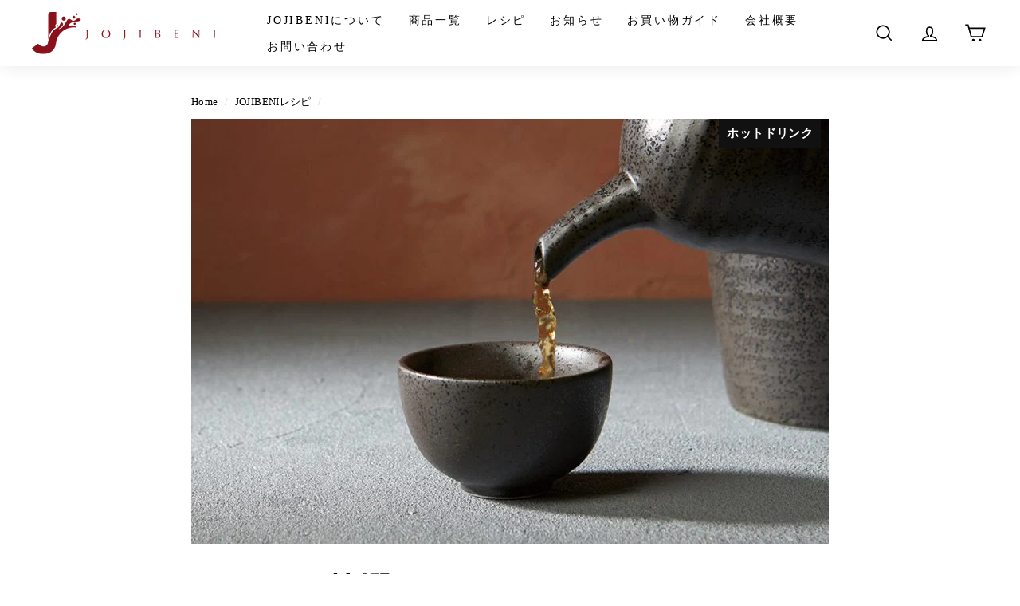

--- FILE ---
content_type: text/css
request_url: https://jojibeni.com/cdn/shop/t/6/assets/original_style.css?v=125864098168258121771688080210
body_size: 2269
content:
@charset "UTF-8";.pc_only{display:block}.sp_only{display:none}.page-width{max-width:1420px}.page-width-2{max-width:800px;margin:0 auto}.page-width-3{max-width:1000px;margin:0 auto 40px}.text-center{text-align:center}main{margin-bottom:240px}.btn_container{clear:both;text-align:center;padding-top:40px}.btn_container .btn a{color:#fff}.table1,.table3{margin-bottom:80px}.table1 th,.table3 th{background-color:#f6f6f6}.spr-badge .spr-badge-starrating .spr-icon,.spr-badge .spr-summary-starrating .spr-icon,.spr-summary .spr-badge-starrating .spr-icon,.spr-summary .spr-summary-starrating .spr-icon{color:red}body.template-index .index-section--hero{margin-bottom:40px}body.template-index .index-section{margin-bottom:120px}body.template-index .org_title{margin-bottom:60px}body.template-index .org_index-section--hero,body.template-index .news-section{margin-bottom:120px}.index-section--hero .page-width-large{max-width:1420px;margin:0 auto 40px}.index-section--hero .page-width-narrow{max-width:800px;margin:0 auto 40px}.index-section--hero .page-width-middle{max-width:1000px;margin:0 auto 40px}.news-section{background-color:#f7f7f7;padding:80px 0}.news-section .blog-layout__main .grid-article{text-align:left;margin-bottom:0;border-bottom:1px dashed #333;padding:10px 0}.news-section .blog-layout__main .grid-article .article__sub-meta-date{font-size:17px;font-weight:700}.news-section .blog-layout__main .grid-article .grid-article__meta a{font-size:20px}.grid-product__title+.spr-badge{display:none}.org_section-header__title{font-size:40px}.org_section-header__title.position_center{text-align:center}.org_section-header__title.position_right{text-align:right}.org_section-header__title.position_left{text-align:left}.org_category_list{margin-bottom:60px}.org_category_list .grid__item .image-wrap{position:relative;z-index:1}.org_category_list .grid__item .image-wrap:after{position:absolute;bottom:0;left:0;content:"";width:100%;height:50%;z-index:2;background:-webkit-gradient(linear,left top,left bottom,from(rgba(0,0,0,0)),to(black));background:linear-gradient(#0000,#000)}.org_category_list .grid__item .image-wrap img{position:relative;z-index:2}.org_category_list .grid__item .image-wrap .desc{position:absolute;z-index:3;bottom:0;left:0;width:100%;height:auto;color:#fff;padding:15px 15px 10px;line-height:1.5}.org_category_list .grid__item .image-wrap .desc .h3{font-size:22px;font-weight:700;text-shadow:0px 0px 2px #000}.org_category_list .grid__item .image-wrap .desc .text{margin-bottom:0;font-size:90%}.video-wrapper{margin-bottom:20px}body.template-collection .collection_image{position:relative;margin-bottom:40px}body.template-collection .collection_image .collection_title{position:absolute;bottom:20px;right:20px;z-index:2;font-size:40px;font-weight:700;color:#fff;margin-bottom:0;text-shadow:0 0 3px #000;letter-spacing:.1em}body.template-product .product__policies{display:none}body.template-product .product__price span:nth-child(1):after{content:" (\7a0e\8fbc\307f)";font-size:60%}body.template-product .present{text-align:center;padding-top:40px}body.template-product .present img{width:80%}body.template-product .alert_delivery{font-size:90%;background-color:#ffb6c1;padding:20px}body.template-blog .articles-news .articles .article{margin-bottom:40px;border-bottom:1px dashed}body.template-blog .articles-news .articles .article .post-date{font-size:14px}body.template-blog .articles-news .articles .article .post-title{font-size:18px;padding-bottom:5px}.recipe-text{margin-bottom:40px}.page_blog_recipe_taglinks ul{list-style-type:none;display:-webkit-box;display:-ms-flexbox;display:flex;-ms-flex-wrap:wrap;flex-wrap:wrap;width:100%;margin:0 0 40px -10px}.page_blog_recipe_taglinks ul li{width:calc((100% - 20px)/4);margin-left:5px;margin-bottom:5px;display:block;text-align:center;font-weight:700;line-height:3;background-color:#f6f6f6}.page_blog_recipe_taglinks ul li.active{background-color:var(--colorBtnPrimary);color:#fff}.page_blog_recipe_taglinks ul li a{display:block}.page_blog_recipe_posts{display:-webkit-box;display:-ms-flexbox;display:flex;-webkit-box-pack:start;-ms-flex-pack:start;justify-content:flex-start;-ms-flex-wrap:wrap;flex-wrap:wrap;margin-left:-20px}.page_blog_recipe_posts .post{position:relative;width:calc((100% - 40px)/2);margin-left:20px;margin-bottom:20px;padding:0}.page_blog_recipe_posts .post a{display:block}.page_blog_recipe_posts .post .grid-article__image{position:relative;z-index:1}.page_blog_recipe_posts .post .grid-article__image .grid-article__tags{display:-webkit-box;display:-ms-flexbox;display:flex;bottom:auto;top:0;right:auto;text-align:left;height:auto;margin:0;background-color:transparent}.page_blog_recipe_posts .post .grid-article__image .grid-article__tags .article-tag{display:inline;-webkit-transform:none;transform:none;border:none;background-color:#111;color:#fff;margin:0 5px 0 0}.page_blog_recipe_posts .post .grid-article__meta{position:absolute;z-index:2;bottom:0;left:0;width:100%;background:-webkit-gradient(linear,left top,left bottom,from(rgba(0,0,0,0)),to(black));background:linear-gradient(#0000,#000);padding:20px 10px 10px;color:#fff;font-weight:700;font-size:130%}.page_blog_recipe_posts .post .grid-article__meta a{color:#fff}.image_recipe{position:relative;margin-bottom:20px}.image_recipe .tags{list-style:none;position:absolute;top:0;right:0;margin:0;display:-webkit-box;display:-ms-flexbox;display:flex;-webkit-box-pack:start;-ms-flex-pack:start;justify-content:flex-start}.image_recipe .tags li{background-color:#111;color:#fff;line-height:2.5;padding:0 10px;margin-right:10px;font-weight:700}.content_recipe .recipe_section_title{border-left:10px solid lightgrey;font-size:20px;padding-left:15px}.content_recipe .recipe_section_title+.article__sub-meta{display:none}.content_recipe .desc_recipe{margin-bottom:40px}.content_recipe .table_recipe>div{margin-bottom:60px}.content_recipe .table_recipe .recipe1 th{background-color:#f6f6f6;font-weight:700}.content_recipe .table_recipe .recipe2{list-style-type:none;counter-reset:item;margin:0}.content_recipe .table_recipe .recipe2 li{position:relative;padding-left:30px;margin-bottom:15px}.content_recipe .table_recipe .recipe2 li:before{position:absolute;text-outline:0 0 #000;left:0;top:2px;background-color:#666;counter-increment:item;content:counter(item);border-radius:50%;height:20px;width:20px;color:#fff;display:-webkit-box;display:-ms-flexbox;display:flex;-webkit-box-align:center;-ms-flex-align:center;align-items:center;-webkit-box-pack:center;-ms-flex-pack:center;justify-content:center}.org_section_about_story .featured-row__subtext p{word-break:break-all}.org_section_item_lineup .items{display:-webkit-box;display:-ms-flexbox;display:flex;margin-right:-10px;width:100%;-ms-flex-wrap:nowrap;flex-wrap:nowrap}.org_section_item_lineup .items .item{border:1px solid #C4C4C4;padding:20px;margin-left:10px}.org_section_item_lineup .items .item .img{margin-bottom:10px}.org_section_item_lineup .items .item .desc h3{font-size:18px}.page_guide_content ul.navi{margin-bottom:40px;list-style:none;display:-webkit-box;display:-ms-flexbox;display:flex;-webkit-box-pack:start;-ms-flex-pack:start;justify-content:flex-start;-ms-flex-wrap:wrap;flex-wrap:wrap;margin-left:-10px}.page_guide_content ul.navi li{width:calc((100% - 30px) / 3);margin-bottom:10px;margin-left:10px}.page_guide_content ul.navi li a{display:block;background-color:var(--colorToolbar);text-decoration:none!important;color:#fff;text-align:center;line-height:3}.page_guide_content .blk{margin-top:-80px;padding-top:80px}.page_guide_content .blk h2{font-size:150%;background-color:#f0f0f0;line-height:3;padding:0 20px}.page_guide_content .blk .box{margin-bottom:80px}.page_guide_content .blk .box .img{margin-bottom:10px}.page_guide_content .blk .box .desc h3{font-size:120%;margin-bottom:10px;margin-top:40px}.page_guide_content .blk.blk_1 .img{text-align:center}.page_guide_content .blk.blk_1 .img img{width:90%}.page_guide_content .blk.blk_5 img{margin-top:20px}.page_company_content .googlemap iframe{height:450px}.page_privacy_content h2{border-bottom:1px dotted #bfbfbf;font-size:24px;padding-bottom:10px}.page_privacy_content ol ol{list-style:decimal}body.template-page .index-section:not(.index-section--sub-product):first-child{margin-bottom:40px}footer.site-footer{background-repeat:no-repeat;background-size:cover;background-position:right center}footer .footer__section{border-top:none;padding:60px 0 20px}footer .footer__blocks{-ms-flex-wrap:nowrap;flex-wrap:nowrap}footer .footer__blocks .footer__block{padding:0 40px;max-width:none;-webkit-box-flex:1;-ms-flex:1;flex:1}footer .footer__blocks .footer__block.block2{-ms-flex-preferred-size:22%;flex-basis:22%;-webkit-box-ordinal-group:3;-ms-flex-order:2;order:2}footer .footer__blocks .footer__block.info{-ms-flex-preferred-size:34%;flex-basis:34%;-webkit-box-ordinal-group:2;-ms-flex-order:1;order:1}footer .footer__blocks .footer__block .logo{width:260px;margin-bottom:40px}footer .footer__blocks .footer__block .sns{display:-webkit-box;display:-ms-flexbox;display:flex;-webkit-box-pack:justify;-ms-flex-pack:justify;justify-content:space-between;margin-bottom:40px;width:260px}footer .footer__blocks .footer__block .sns p{width:50px}footer .footer__blocks .footer__block .sns p img{max-width:100%}.no_alchole{display:-webkit-box;display:-ms-flexbox;display:flex;-webkit-box-pack:center;-ms-flex-pack:center;justify-content:center;padding:20px}.no_alchole div.image{width:50px}.no_alchole div.image img{width:50px;max-width:none}.no_alchole div.text{padding-left:40px}.no_alchole div.text p{font-size:15px}.no_alchole div.text p.ttl{font-size:15px;font-weight:700;margin-bottom:0}#HeaderWrapper .header-item--navigation{padding-left:20px}#HeaderWrapper .site-nav a.site-nav__link{padding:5px 15px}#HeaderWrapper .site-nav .site-nav__dropdown a{font-weight:400}.anime{opacity:0;-webkit-transform:translateY(10px);transform:translateY(10px);-webkit-transition:none;transition:none}.anime.loaded{opacity:1;-webkit-transform:translateY(0);transform:translateY(0);-webkit-transition:opacity .4s ease,-webkit-transform .6s cubic-bezier(.26,.54,.32,1);transition:opacity .4s ease,-webkit-transform .6s cubic-bezier(.26,.54,.32,1);transition:opacity .4s ease,transform .6s cubic-bezier(.26,.54,.32,1);transition:opacity .4s ease,transform .6s cubic-bezier(.26,.54,.32,1),-webkit-transform .6s cubic-bezier(.26,.54,.32,1)}.huckleberry-subscription-list-title{margin-top:60px;font-family:var(--typeHeaderPrimary)}@media screen and (max-width: 768px){.pc_only{display:none}.sp_only{display:block}.section-header{margin-bottom:20px;padding-top:20px}.section-header .section-header__title{font-size:24px;line-height:1.3}.section-header .article__sub-meta{margin-top:10px}main{margin-bottom:80px}.btn_container{padding-top:20px}.org_category_list{margin-bottom:22px}.org_section-header__title{font-size:24px}.page-width-2{padding:0 var(--pageWidthPadding)}.page-width-3{padding:0 var(--pageWidthPadding);margin:0 auto 20px}.table1{background:none;margin-bottom:40px}.table1 tr{display:block}.table1 th,.table1 td{display:block;width:100%}.table3{margin-bottom:40px}.table3 tr{display:block}.table3 tr:nth-child(1){display:none}.table3 th,.table3 td{display:block;width:100%}.table3 td:nth-child(1){background-color:var(--colorBorder)}.org_category_list{margin-bottom:40px}.org_category_list .grid__item .image-wrap .desc .h3{font-size:17px}.org_category_list .grid__item.columns-sp{width:50%}.org_category_list .grid__item.columns-sp .image-wrap .desc{padding:10px 10px 5px}.org_category_list .grid__item.columns-sp .image-wrap .desc .h3{font-size:14px;margin-bottom:0;text-align:center}body.template-index .index-section--hero{margin-bottom:20px}body.template-index .index-section{margin-bottom:60px}body.template-index .org_title{margin-bottom:40px}body.template-index .org_index-section--hero,body.template-index .news-section{margin-bottom:60px}.index-section--hero .page-width-narrow{margin-bottom:20px;padding:0 var(--pageWidthPadding)}.news-section{padding:40px 0}.news-section .blog-layout__main .grid-article .article__sub-meta-date{font-size:14px}.news-section .blog-layout__main .grid-article .grid-article__meta a{font-size:16px}body.template-collection .rte--collection-desc{text-align:center}body.template-collection .collection_image{margin-bottom:20px}body.template-collection .collection_image .collection_title{bottom:10px;right:10px;font-size:24px}body.template-blog .articles-news .articles .article{margin-bottom:20px}body.template-blog .articles-news .articles .article .post-date{font-size:14px}body.template-blog .articles-news .articles .article .post-title{font-size:16px}.recipe-text,.page_blog_recipe_taglinks ul{margin-bottom:20px}.page_blog_recipe_taglinks ul li{width:calc((100% - 15px) / 3)}.page_blog_recipe_posts{display:block;margin-left:0}.page_blog_recipe_posts .post{width:100%;margin-left:0;margin-bottom:20px}.page_blog_recipe_posts .post .grid-article__meta{text-align:center}.image_recipe{margin-bottom:10px}.content_recipe{margin-top:30px}.content_recipe .table_recipe>div{margin-bottom:40px}.org_section_item_lineup .items{display:block;margin-right:0}.org_section_item_lineup .items .item{padding:20px;margin-left:0;width:100%!important;margin-bottom:15px;display:-webkit-box;display:-ms-flexbox;display:flex;-webkit-box-align:center;-ms-flex-align:center;align-items:center;-webkit-box-pack:justify;-ms-flex-pack:justify;justify-content:space-between}.org_section_item_lineup .items .item>div{width:calc((100% - 15px)/2)}.org_section_item_lineup .items .item .img{margin-bottom:10px}.org_section_item_lineup .items .item .desc h3{font-size:16px}.org_section_item_lineup .items .item .desc p{margin-bottom:10px}.org_section_item_lineup .items .item .desc .btn_container{padding-top:10px}.page_guide_content ul.navi{margin-bottom:30px}.page_guide_content ul.navi li{width:calc((100% - 20px)/2)}.page_guide_content .blk h2{padding:0 20px;text-align:center}.page_guide_content .blk .box{margin-bottom:40px}.page_company_content .googlemap iframe{height:240px}body.template-page .index-section:not(.index-section--sub-product):first-child{margin-bottom:40px;padding-top:0}header#SiteHeader .slide-nav__wrapper+.slide-nav__wrapper{border-top:1px solid var(--colorFooterBorder)}header .site-header__drawer .line{margin-top:30px}header .site-header__drawer .line p{width:220px;text-align:center;margin:0 auto}header .site-header__drawer .sns{display:-webkit-box;display:-ms-flexbox;display:flex;-webkit-box-pack:center;-ms-flex-pack:center;justify-content:center;margin-bottom:40px;margin-top:0}header .site-header__drawer .sns p{width:70px;padding:20px}header .site-header__drawer .sns p img{max-width:100%}footer.site-footer{background-position:center center}footer .footer__section{padding:40px 0 10px}footer .footer__section .footer__base-links{font-size:12px;text-align:center}footer .footer__blocks{display:block}footer .footer__blocks .footer__block{padding:0}footer .footer__blocks .footer__block.block2{margin-bottom:40px}footer .footer__blocks .footer__block.block2 .footer__menu{padding-left:20px;font-size:14px}footer .footer__blocks .footer__block.block2 .footer__title{font-size:16px;border-bottom:1px solid #666}footer .footer__blocks .footer__block .logo{width:240px;margin:20px auto 10px}footer .footer__blocks .footer__block .sns{width:auto;margin-bottom:20px;-webkit-box-pack:center;-ms-flex-pack:center;justify-content:center}footer .footer__blocks .footer__block .sns p{width:60px;padding:15px}footer .footer__blocks .footer__block .line{text-align:center}footer .footer__blocks .footer__block .line img{width:200px}.no_alchole{padding:20px 0}.no_alchole div.image,.no_alchole div.image img{width:40px}.no_alchole div.text{padding-left:20px}.no_alchole div.text p,.no_alchole div.text p.ttl{font-size:12px}}
/*# sourceMappingURL=/cdn/shop/t/6/assets/original_style.css.map?v=125864098168258121771688080210 */


--- FILE ---
content_type: image/svg+xml
request_url: https://jojibeni.com/cdn/shop/t/6/assets/common_ico_tw.svg?v=128495701690286687151688080210
body_size: -307
content:
<svg id="Twitterのアイコン素材_2" data-name="Twitterのアイコン素材 2" xmlns="http://www.w3.org/2000/svg" width="56.946" height="56.946" viewBox="0 0 56.946 56.946">
  <path id="パス_15" data-name="パス 15" d="M28.473,0A28.473,28.473,0,1,0,56.946,28.473,28.471,28.471,0,0,0,28.473,0Zm.649,24.771h.018a5.946,5.946,0,0,1-.16-1.388,6.094,6.094,0,0,1,10.544-4.164,12.167,12.167,0,0,0,3.219-1.133c.216-.108.433-.215.644-.335a6.078,6.078,0,0,1-1.953,2.833,5.66,5.66,0,0,1-.719.5l.033,0c-.011.006-.02.016-.031.023a12.106,12.106,0,0,0,2.86-.7c.208-.073.416-.148.622-.232A12.338,12.338,0,0,1,41.17,23.3c.018.267.018.525.018.792,0,8.053-6.13,17.342-17.342,17.342A17.194,17.194,0,0,1,14.5,38.7a13.088,13.088,0,0,0,1.459.089,12.174,12.174,0,0,0,5.751-1.44c.036-.02.074-.036.111-.056.11-.06.214-.127.321-.19a12.753,12.753,0,0,0,1.379-.912l-.021,0,.022-.016a6.026,6.026,0,0,1-5.684-4.225,5.867,5.867,0,0,0,2.31-.019c.145-.023.291-.042.434-.072-.011,0-.022-.007-.033-.01.012,0,.025,0,.036-.007A6.1,6.1,0,0,1,15.7,25.858v-.071a6.1,6.1,0,0,0,2.131.7c.208.032.416.058.627.071l-.023-.018.033,0A6.054,6.054,0,0,1,16.38,18.8c.067-.129.126-.262.2-.388a17.27,17.27,0,0,0,12.365,6.341c.059,0,.117.016.176.019C29.123,24.774,29.123,24.772,29.122,24.771Z" fill="#a70000"/>
</svg>


--- FILE ---
content_type: image/svg+xml
request_url: https://jojibeni.com/cdn/shop/t/6/assets/common_logo.svg?v=95193960225495711031688080210
body_size: 1762
content:
<svg id="ロゴ" xmlns="http://www.w3.org/2000/svg" xmlns:xlink="http://www.w3.org/1999/xlink" width="263.161" height="59.5" viewBox="0 0 263.161 59.5">
  <defs>
    <clipPath id="clip-path">
      <rect id="長方形_3" data-name="長方形 3" width="263.161" height="59.5" fill="none"/>
    </clipPath>
  </defs>
  <g id="グループ_1" data-name="グループ 1" clip-path="url(#clip-path)">
    <path id="パス_1" data-name="パス 1" d="M201.289,78.726a1.978,1.978,0,0,0,.625-.9,4.982,4.982,0,0,0,.271-1.365q.057-.788.058-1.758V70.186q0-1.085-.042-2.128t-.09-2.129c.143.022.279.041.411.058a3.176,3.176,0,0,0,.789,0c.131-.017.268-.035.411-.058q-.05,1.086-.091,2.129t-.041,2.128q0,.739.008,1.529t.017,1.554q.008.764.017,1.471t.008,1.3a3.73,3.73,0,0,1-.239,1.356,3.375,3.375,0,0,1-.682,1.093,3.17,3.17,0,0,1-1.06.748,3.287,3.287,0,0,1-1.34.271l-.131-.46a1.741,1.741,0,0,0,1.1-.32" transform="translate(-123.281 -40.601)" fill="#8a101b"/>
    <path id="パス_2" data-name="パス 2" d="M261.245,71.258a6.459,6.459,0,0,1,.452-2.491,5.2,5.2,0,0,1,1.265-1.849,5.465,5.465,0,0,1,1.949-1.151,8.063,8.063,0,0,1,4.98,0,5.456,5.456,0,0,1,1.947,1.151,5.192,5.192,0,0,1,1.266,1.849,7.078,7.078,0,0,1,0,4.98,5.072,5.072,0,0,1-3.213,2.976,8.574,8.574,0,0,1-4.98,0,5.067,5.067,0,0,1-3.214-2.976,6.453,6.453,0,0,1-.452-2.49m10.7,0A7.2,7.2,0,0,0,271.6,68.9a4.488,4.488,0,0,0-.962-1.644,3.83,3.83,0,0,0-1.446-.961,5.295,5.295,0,0,0-3.583,0,3.83,3.83,0,0,0-1.446.961A4.5,4.5,0,0,0,263.2,68.9a8.236,8.236,0,0,0,0,4.718,4.482,4.482,0,0,0,.962,1.644,3.826,3.826,0,0,0,1.446.962,5.288,5.288,0,0,0,3.583,0,3.826,3.826,0,0,0,1.446-.962,4.475,4.475,0,0,0,.962-1.644,7.2,7.2,0,0,0,.345-2.358" transform="translate(-160.882 -40.258)" fill="#8a101b"/>
    <path id="パス_3" data-name="パス 3" d="M341.244,78.726a1.978,1.978,0,0,0,.625-.9,4.981,4.981,0,0,0,.271-1.365q.057-.788.058-1.758V70.186q0-1.085-.041-2.128t-.09-2.129c.143.022.279.041.411.058a3.175,3.175,0,0,0,.789,0c.131-.017.268-.035.411-.058q-.05,1.086-.091,2.129t-.041,2.128q0,.739.008,1.529t.017,1.554q.008.764.017,1.471t.008,1.3a3.73,3.73,0,0,1-.239,1.356,3.376,3.376,0,0,1-.682,1.093,3.17,3.17,0,0,1-1.06.748,3.287,3.287,0,0,1-1.34.271l-.131-.46a1.74,1.74,0,0,0,1.1-.32" transform="translate(-209.469 -40.601)" fill="#8a101b"/>
    <path id="パス_4" data-name="パス 4" d="M403.343,68.058q-.041-1.044-.09-2.129c.143.022.279.041.411.058a3.175,3.175,0,0,0,.789,0q.2-.025.411-.058-.049,1.086-.091,2.129t-.041,2.128v2.827q0,1.085.041,2.137t.091,2.071q-.379-.033-.806-.033t-.806.033q.05-1.018.09-2.071t.041-2.137V70.186q0-1.085-.041-2.128" transform="translate(-248.334 -40.601)" fill="#8a101b"/>
    <path id="パス_5" data-name="パス 5" d="M461.49,70.17q0-1.085-.042-2.137t-.09-2.1q.427.033.872.058c.3.017.586.025.871.025s.576-.014.871-.041.586-.041.872-.041a7.875,7.875,0,0,1,1.331.107,3.353,3.353,0,0,1,1.1.378,2.058,2.058,0,0,1,.755.731,2.179,2.179,0,0,1,.28,1.151,2.44,2.44,0,0,1-.764,1.907,4.351,4.351,0,0,1-2,.97v.033a4.053,4.053,0,0,1,2.309.707,2.412,2.412,0,0,1,.846,2.055,2.935,2.935,0,0,1-.378,1.545,3.049,3.049,0,0,1-.986,1.011,4.046,4.046,0,0,1-1.34.543,6.95,6.95,0,0,1-1.455.156q-.394,0-.8-.016c-.269-.012-.534-.017-.8-.017h-.8c-.268,0-.534.011-.8.033q.05-1.051.09-2.1T461.49,73Zm2.235.806a5.717,5.717,0,0,0,1.142-.115,3.109,3.109,0,0,0,1.011-.386,2.1,2.1,0,0,0,.715-.723,2.19,2.19,0,0,0,.271-1.142,2.052,2.052,0,0,0-.246-1.077,1.8,1.8,0,0,0-.625-.625,2.378,2.378,0,0,0-.855-.3,6.172,6.172,0,0,0-.953-.075c-.285,0-.526.008-.723.025s-.373.036-.526.057q-.034.789-.066,1.562t-.033,1.561v1.233Zm-.887,2.285q0,.838.033,1.66t.066,1.66q.311.033.74.058t.871.025a2.868,2.868,0,0,0,1.011-.181,2.386,2.386,0,0,0,.847-.534,2.588,2.588,0,0,0,.575-.872,3.062,3.062,0,0,0,.213-1.176,2.349,2.349,0,0,0-.254-1.159,1.787,1.787,0,0,0-.732-.707,3.515,3.515,0,0,0-1.142-.353,10.168,10.168,0,0,0-1.487-.1h-.74Z" transform="translate(-284.117 -40.601)" fill="#8a101b"/>
    <path id="パス_6" data-name="パス 6" d="M533.8,68.033q-.041-1.052-.09-2.1.74.033,1.471.058t1.471.025q.74,0,1.463-.025t1.463-.058a2.48,2.48,0,0,0,0,.987c-.351-.022-.672-.043-.962-.066s-.6-.043-.92-.065-.677-.041-1.06-.058-.844-.024-1.381-.024q-.016.526-.041,1t-.024,1.085q0,.641.008,1.249t.008.92q.723,0,1.3-.016t1.052-.041q.477-.025.879-.049c.269-.017.523-.036.765-.058a2.578,2.578,0,0,0-.049.51,2.493,2.493,0,0,0,.049.493q-.428-.05-.995-.082t-1.134-.041L536,71.657q-.5-.008-.8-.008c0,.1,0,.205-.008.32s-.008.26-.008.435v1.628q0,.936.008,1.544c.006.406.013.713.025.921h1.15q.625,0,1.225-.025t1.135-.066a7.341,7.341,0,0,0,.929-.123,1.18,1.18,0,0,0-.041.255c-.006.093-.008.179-.008.255a1.525,1.525,0,0,0,.049.427q-.74-.033-1.471-.033h-2.984q-.739,0-1.5.033.05-1.051.09-2.1T533.843,73V70.17q0-1.085-.042-2.137" transform="translate(-328.673 -40.601)" fill="#8a101b"/>
    <path id="パス_7" data-name="パス 7" d="M606.673,72.614q-2.137-2.294-4.274-4.562-.016.461-.033,1.233t-.016,2.1c0,.23,0,.515.008.855s.011.7.016,1.068.014.75.025,1.134.022.74.033,1.069.022.616.033.863.022.414.033.5a4.675,4.675,0,0,0-.576-.033,5.232,5.232,0,0,0-.608.033q.033-.164.074-.608t.074-1.06q.033-.617.074-1.34c.027-.482.05-.964.065-1.446s.03-.954.041-1.414.017-.871.017-1.233q0-1.577-.008-2.712t-.041-1.693h.263q1,1.085,2.145,2.326t2.269,2.449q1.125,1.208,2.137,2.285t1.767,1.832V72.03q0-1.725-.024-3.362t-.107-3.082a2.341,2.341,0,0,0,.559.082,2.264,2.264,0,0,0,.526-.082q-.033.362-.074,1.085t-.082,1.545q-.041.822-.074,1.611t-.033,1.265v.987q0,.559.008,1.167t.016,1.225q.008.616.017,1.15t.008.929v.543h-.23q-1.89-2.186-4.027-4.479" transform="translate(-370.305 -40.258)" fill="#8a101b"/>
    <path id="パス_8" data-name="パス 8" d="M680.9,68.058q-.041-1.044-.09-2.129c.142.022.279.041.411.058a3.175,3.175,0,0,0,.789,0q.2-.025.411-.058-.049,1.086-.091,2.129t-.041,2.128v2.827q0,1.085.041,2.137t.091,2.071q-.379-.033-.806-.033t-.806.033q.049-1.018.09-2.071t.042-2.137V70.186q0-1.085-.042-2.128" transform="translate(-419.262 -40.601)" fill="#8a101b"/>
    <path id="パス_9" data-name="パス 9" d="M16.173,59.5a21.324,21.324,0,0,1-9.613-1.977A15.955,15.955,0,0,1,0,51.416l9-6.559a9.2,9.2,0,0,0,3.506,2.9,10.427,10.427,0,0,0,4.273,1.061,6.087,6.087,0,0,0,5.035-2.281,9.271,9.271,0,0,0,1.067-2.144,55.526,55.526,0,0,1,4.273-12.05c2.9-5.949,4.273-7.321,9.308-9.765a7.127,7.127,0,0,0,3.66-4.572c.915-3.053,3.663-4.121,4.426-1.682.914,2.6-1.524,4.882-3.969,6.254-2.286,1.377-2.439,1.682-1.067,1.377,6.407-1.524,9.788-11.1,11.6-12.972,2.486-2.573,4.656-.327,6.864,1.072,2.478,1.571,4.856-1.1,5.8-1.834a5.086,5.086,0,0,1,5.8-.457c2.292,1.524-1.371,3.968-6.407,3.815s-9.151,3.512-9.151,3.512-3.816,4.42,1.372,2.438c5.187-1.829,9,2.439,9,2.439-11.447-1.22-21.817,3.358-27.465,14.5-1.834,3.511-2.6,10.071-3.054,11.29h.153a17.111,17.111,0,0,1-1.219,2.9A14.881,14.881,0,0,1,26.4,57.219,21.533,21.533,0,0,1,16.173,59.5M35.393,18.763a1.278,1.278,0,0,1,1.835-.305,1.247,1.247,0,0,1,.3,1.835,1.315,1.315,0,0,1-2.139-1.53M63.163,2.292a1.446,1.446,0,0,1,1.987-.3,1.244,1.244,0,0,1,.305,1.829,1.272,1.272,0,0,1-1.834.305,1.3,1.3,0,0,1-.457-1.829m-2.9,13.423a1.848,1.848,0,0,1,2.286-.3,1.49,1.49,0,0,1,.3,2.133,1.527,1.527,0,0,1-2.134.463,1.685,1.685,0,0,1-.457-2.292M58.743,6.254A1.968,1.968,0,1,1,59.2,9a1.949,1.949,0,0,1-.458-2.749M43.485,7.632a2.9,2.9,0,0,1,3.968-.61,2.788,2.788,0,0,1,.762,3.963,2.944,2.944,0,0,1-4.121.767,3.063,3.063,0,0,1-.61-4.12m-19.991,32.8V5.34c0-4.12.915-5.34,4.73-5.34h6.864V16.934a2.584,2.584,0,0,0-.915.915,3.03,3.03,0,0,0,.457,3.968c-4.73,2.444-5.8,3.816-8.693,9.461a39.535,39.535,0,0,0-2.444,9.153" transform="translate(0 0)" fill="#8a101b" fill-rule="evenodd"/>
  </g>
</svg>


--- FILE ---
content_type: image/svg+xml
request_url: https://jojibeni.com/cdn/shop/t/6/assets/common_noalchole.svg?v=63674208970800680131688080210
body_size: 2670
content:
<svg id="STOP未成年者飲酒アイコン" xmlns="http://www.w3.org/2000/svg" xmlns:xlink="http://www.w3.org/1999/xlink" width="49.816" height="72.863" viewBox="0 0 49.816 72.863">
  <defs>
    <clipPath id="clip-path">
      <rect id="長方形_12" data-name="長方形 12" width="49.816" height="72.863" fill="none"/>
    </clipPath>
  </defs>
  <g id="グループ_6" data-name="グループ 6" clip-path="url(#clip-path)">
    <path id="パス_16" data-name="パス 16" d="M25.348,128.329h2.343v.774H25v.982h2.175a5.492,5.492,0,0,1-2.271,2.083l-.083.034.076.055a2.109,2.109,0,0,1,.733.812l.033.038.031-.024a3.265,3.265,0,0,0,.938-.661,5.428,5.428,0,0,0,1.059-1.174v2.079H28.8v-2.079c.185.256.374.459.623.756a7.093,7.093,0,0,0,1.38,1.1l.067.043.037-.043a2.787,2.787,0,0,1,.737-.8l.081-.052-.081-.034a5.154,5.154,0,0,1-1.037-.688,5.4,5.4,0,0,1-1.324-1.45h2.194V129.1H28.8v-.774h2.331v-.994H28.8v-.49c.094-.07.133-.116.133-.182,0-.084-.116-.151-.185-.151H27.691v.822H25.348Z" transform="translate(-15.474 -78.872)" fill="#1a1311"/>
    <path id="パス_17" data-name="パス 17" d="M52.852,131.838a2,2,0,0,1-.834-.587l-.078-.082-.014.118c-.028.164-.075.321-.122.537a.408.408,0,0,1-.06.147c-.079,0-.339-.292-.5-.578a12.946,12.946,0,0,0,.9-1.743c.141-.043.231-.066.231-.15a.173.173,0,0,0-.1-.173l-1.034-.436a14.138,14.138,0,0,1-.508,1.327,8.256,8.256,0,0,1-.327-1.529H52.66V127.7h-.809c.108-.084.33-.252.33-.252a6.084,6.084,0,0,0-.757-.844c-.055.031-.684.506-.765.564.076.076.437.532.437.532h-.786l-.046-.789s.18,0,.18-.108a.124.124,0,0,0-.088-.142l-1.147-.084s.052.937.077,1.124H46.643l0,1.8a6.127,6.127,0,0,1-.681,3.261l-.058.058.082.012a1.863,1.863,0,0,1,.875.361l.046.006.034-.049a3.865,3.865,0,0,0,.5-1.294,2.545,2.545,0,0,1,.182.535H47.7l.128.018c.981,0,1.254-.584,1.287-.885a11.77,11.77,0,0,0,.114-1.753c0-.118,0-.236-.009-.349H47.7l.015-.734h1.7a10.135,10.135,0,0,0,.651,2.619l.009.012-.015.041a5.041,5.041,0,0,1-1.6,1.314,1.78,1.78,0,0,1,.772.694l.031.034.049-.023a5.573,5.573,0,0,0,1.25-1.043,6.173,6.173,0,0,0,.552.632,1.111,1.111,0,0,0,.778.373.591.591,0,0,0,.547-.306,3.469,3.469,0,0,0,.44-1.138v-.043Zm-4.508-1.569a5.406,5.406,0,0,1-.063,1.017.4.4,0,0,1-.433.35,2.666,2.666,0,0,1-.333-.043l.015-.12a9.964,9.964,0,0,0,.153-1.205Z" transform="translate(-28.621 -78.912)" fill="#1a1311"/>
    <path id="パス_18" data-name="パス 18" d="M93.693,129.4h2.213v-.924H94.47s.786-1.142.83-1.2c.018,0,.034.023.034.023h.055a.146.146,0,0,0,.165-.132.189.189,0,0,0-.085-.154l-1-.593-.023.059-.012.043a9.025,9.025,0,0,1-.532.944v-.393h-.93v-.258c.1-.061.182-.1.182-.161,0-.09-.07-.131-.171-.131l-1.043-.067v.618H90v.92H91.94v.485H89.508v.924h2.478a7.684,7.684,0,0,1-2.593,1.078l-.07.026.058.073a2.817,2.817,0,0,1,.524,1l.026.053.079-.044a5.68,5.68,0,0,0,.851-.328v1.981h1.118v-.219h2.21v.219H95.3V129.89H93.215c.124-.115.451-.479.477-.491m.607,2.891H91.877v-.566H94.3Zm0-1.123H91.877v-.535H94.3Zm-1.327-2.692v-.485h.685l-.43.485Z" transform="translate(-55.687 -78.814)" fill="#1a1311"/>
    <path id="パス_19" data-name="パス 19" d="M68.576,155.487l.034-.058a5.047,5.047,0,0,1,.52-.869l.017-.031-.041-.041a8.393,8.393,0,0,0-1.3-.792l-.043-.011-.018.052-.49.89.049.018a7.117,7.117,0,0,1,1.236.783Z" transform="translate(-41.931 -95.813)" fill="#1a1311"/>
    <path id="パス_20" data-name="パス 20" d="M69.642,159.56a3.942,3.942,0,0,1-.777-.686l-.055-.058-.034.093a9.45,9.45,0,0,1-1.016,2.38l-.04.055.884.686c.073.047.1.076.17.076a.13.13,0,0,0,.124-.138.55.55,0,0,0-.07-.223,18.346,18.346,0,0,0,.838-2.143l.012-.026Z" transform="translate(-42.22 -99.012)" fill="#1a1311"/>
    <path id="パス_21" data-name="パス 21" d="M69.364,150.73l.052.038.1-.173.109-.171.405-.57-.02-.042a6.425,6.425,0,0,0-1.062-.87l-.058-.017-.007.04-.612.821.041.044a7.28,7.28,0,0,1,1.052.9" transform="translate(-42.562 -92.845)" fill="#1a1311"/>
    <path id="パス_22" data-name="パス 22" d="M77.6,150.615v-.895H73.034v.895H74.4v.61H73.034v5.07h.95v-.222H76.57v.222h.958v-5.07H76.064v-.61Zm-2.571,0h.439v.61h-.439Zm-1.043,1.464H74.4a3.08,3.08,0,0,1-.058.554.861.861,0,0,1-.356.531v-1.085m2.586,3.139H73.984v-.395H76.57Zm0-1.062H73.984v-.662a1.453,1.453,0,0,1,.515.369,3.856,3.856,0,0,0,.542-1.783h.425v1.26a.412.412,0,0,0,.421.453h.683v.364m0-2.077v.878h-.047c-.359,0-.459,0-.459-.2v-.673Z" transform="translate(-45.532 -93.341)" fill="#1a1311"/>
    <path id="パス_23" data-name="パス 23" d="M51.508,155.173a4.9,4.9,0,0,1-1.138-1.621,7.286,7.286,0,0,1-.443-1.9v-.041l.021-.023c.049-.021.142-.052.142-.1,0-.017-.032-.044-.093-.064,0,0-.8-.012-.9-.012a11.041,11.041,0,0,1-.053,1.565,3.037,3.037,0,0,1-1.049,1.875l-.061.064-.02-.089a5.189,5.189,0,0,0-.6-1.272l-.064-.08H47.8v-1.548a1.217,1.217,0,0,1,.638.373,4.5,4.5,0,0,0,.655-1.352h1.314v.028c-.038.211-.21.878-.271,1.077a4.546,4.546,0,0,1,.756.3l.043.037.031-.051a19.66,19.66,0,0,0,.474-1.967v-.017l-.41-.379H49.369c.018-.095.118-.519.119-.58,0,0,.162,0,.162-.105s-.088-.116-.153-.148l-.826-.158A7.809,7.809,0,0,1,47.9,151.5l-.1.156v-.743h-.847v-.294c.084,0,.13-.076.111-.118,0-.041-.035-.072-.111-.078l-.768-.021a6.5,6.5,0,0,0,.417-.508,4.914,4.914,0,0,0,1.037.967l.052-.071a3.686,3.686,0,0,1,.471-.691,11.507,11.507,0,0,1-.991-.81c.024-.012.07-.046.07-.087,0-.074-.031-.1-.138-.115l-.9-.2-.021.034a5.854,5.854,0,0,1-.661.832,4.085,4.085,0,0,1-1,.789l-.07.018.07.058a2.869,2.869,0,0,1,.575.7v3.356c-.061.027-.477.113-.477.113l.22.905c.014.061.049.161.15.161.075,0,.119-.072.162-.1,0,0,1.55-.5,1.822-.575l.115.456s.557-.2.6-.22a4.623,4.623,0,0,1,.483.551l.041.04.038-.04a3.493,3.493,0,0,0,1.352-1.736,4.788,4.788,0,0,0,1.11,1.7l.035.035.07-.086.6-.551.11-.1ZM46.954,152h-.919v-.468h.919Zm0,.783h-.919v-.439h.919Zm-1.333-1.877.56-.49v.49h-.56m.878,2.881c.009.038.2.355.226.471a2.576,2.576,0,0,1-.691.186v-.976h1.129s-.569.279-.664.318" transform="translate(-27.71 -92.82)" fill="#1a1311"/>
    <path id="パス_24" data-name="パス 24" d="M72.135,130.838v-.971h1.256v-.839H72.135v-.89h1.858v-.982h-3.98a.529.529,0,0,1,.061-.159c.09-.027.215-.027.215-.151a.12.12,0,0,0-.11-.136l-1.087-.361v.027a6.471,6.471,0,0,1-1.515,2.42l-.052.055.073.043a3.189,3.189,0,0,1,.935.567,4.038,4.038,0,0,0,.326-.347v1.724H67.787v.963h3.152v1.424h1.2V131.8h2.156v-.963Zm-1.181,0h-1v-.971h1v.971m0-1.81H68.932c.179-.244.387-.6.555-.876l.012-.014h1.455Z" transform="translate(-42.099 -78.771)" fill="#1a1311"/>
    <path id="パス_25" data-name="パス 25" d="M29.048,105.55a1.713,1.713,0,0,0,1.49,1.719l.815.22a8.642,8.642,0,0,1,1.012.3.561.561,0,0,1,.407.6c0,.5-.427.791-1.151.791-.531,0-1.408-.142-1.408-1.167v-.156c0,.02-1.385,0-1.385,0v.156c.011,1.466,1.036,2.352,2.735,2.352,1.183,0,2.593-.548,2.593-2.1a1.785,1.785,0,0,0-1.3-1.7l-1.541-.408-.255-.073c-.559-.17-.628-.441-.628-.664,0-.581.762-.642,1-.642.758,0,1.145.315,1.18.944v.146h1.379v-.146c0-1.28-1.022-2.134-2.527-2.134-1.155,0-2.409.612-2.409,1.964" transform="translate(-17.972 -64.579)" fill="#1a1311"/>
    <path id="パス_26" data-name="パス 26" d="M45.284,104v1.236h1.955v5.25h1.378v-5.25h1.962V104Z" transform="translate(-28.231 -64.837)" fill="#1a1311"/>
    <path id="パス_27" data-name="パス 27" d="M61.1,106.978a3.12,3.12,0,1,0,3.1-3.392,3.115,3.115,0,0,0-3.1,3.392m1.386,0c0-1.025.441-2.2,1.718-2.2s1.73,1.178,1.73,2.2-.453,2.2-1.73,2.2-1.718-1.191-1.718-2.2" transform="translate(-38.092 -64.579)" fill="#1a1311"/>
    <path id="パス_28" data-name="パス 28" d="M81.252,104v6.485h1.375v-2.371h1.5a2.308,2.308,0,0,0,1.693-.587,2.008,2.008,0,0,0,.555-1.454A1.966,1.966,0,0,0,84.129,104Zm1.375,1.171h1.459c.615,0,.906.288.906.875a.827.827,0,0,1-.918.861H82.627Z" transform="translate(-50.655 -64.837)" fill="#1a1311"/>
    <path id="パス_29" data-name="パス 29" d="M98.725,117.518v1.395h1.467c-.009,0,0-1.395,0-1.395Z" transform="translate(-61.549 -73.265)" fill="#1a1311"/>
    <path id="パス_30" data-name="パス 30" d="M98.827,104v1.941c.017,0,.312,2.536.312,2.536h.776c0-.017.3-2.5.3-2.536V104Z" transform="translate(-61.612 -64.837)" fill="#1a1311"/>
    <path id="パス_31" data-name="パス 31" d="M43.247,18.324a6.552,6.552,0,0,0-5.531,3.054c-.023-6.156-.023-12.317-.023-12.317a6.312,6.312,0,0,0-6.3-6.311,6.237,6.237,0,0,0-2.765.648,6.305,6.305,0,0,0-11.191,0,6.151,6.151,0,0,0-2.767-.648A6.306,6.306,0,0,0,8.531,7.657,6.3,6.3,0,0,0,0,13.583V43.73c.2,8.836,2.224,15.814,5.953,20.759,4.236,5.546,10.543,8.374,18.783,8.374,8.55,0,15.046-3.119,19.325-9.292,3.812-5.523,5.755-13.377,5.755-23.313V24.9a6.573,6.573,0,0,0-6.569-6.575m4.075,21.933c0,9.422-1.79,16.8-5.312,21.894-3.783,5.482-9.6,8.217-17.274,8.217-7.417,0-13.064-2.473-16.8-7.384-3.386-4.471-5.225-10.89-5.443-19.1.021-.078,0-30.305,0-30.305A3.8,3.8,0,0,1,8.36,10.348V34.473a1.248,1.248,0,1,0,2.5,0V9.061a3.824,3.824,0,0,1,3.811-3.824,3.741,3.741,0,0,1,2.071.607c-.009.151-.023.324-.023.469V31.655a1.247,1.247,0,1,0,2.495,0V6.314a4.7,4.7,0,0,1,.252-1.393,3.833,3.833,0,0,1,7.148.023A6.336,6.336,0,0,0,25.07,9.061V31.547a1.262,1.262,0,0,0,1.259,1.237,1.243,1.243,0,0,0,1.237-1.237V9.061A3.871,3.871,0,0,1,28.81,6.236c.014,0,.017,0,.026-.014a3.825,3.825,0,0,1,6.387,2.839V32.873a1.137,1.137,0,0,0,.019.253,1.969,1.969,0,0,0,3.922-.253V24.9a4.079,4.079,0,1,1,8.159,0Z" fill="#1a1311"/>
  </g>
</svg>


--- FILE ---
content_type: image/svg+xml
request_url: https://jojibeni.com/cdn/shop/t/6/assets/common_ico_fb.svg?v=40586722532010799531688080210
body_size: -584
content:
<svg id="FACEBOOKのアイコン素材_3" data-name="FACEBOOKのアイコン素材 3" xmlns="http://www.w3.org/2000/svg" width="56.946" height="56.946" viewBox="0 0 56.946 56.946">
  <path id="パス_14" data-name="パス 14" d="M53.805,0H3.141A3.14,3.14,0,0,0,0,3.141V53.8a3.143,3.143,0,0,0,3.141,3.15H27.575V37.922H19.3V28.339h8.275V21.266a16.559,16.559,0,0,1,.508-4.207c.01-.038.024-.073.034-.111q.146-.536.328-1.041c.1-.263.208-.515.32-.766.046-.1.087-.215.136-.317q.244-.5.53-.971c.009-.015.017-.031.026-.046a10.513,10.513,0,0,1,1.385-1.786c.012-.013.023-.027.036-.039.224-.229.463-.443.708-.65.055-.046.106-.1.161-.143.193-.157.4-.3.6-.443.122-.085.239-.176.365-.256s.276-.158.413-.238c.214-.123.425-.249.65-.358.039-.02.081-.034.12-.053a13.958,13.958,0,0,1,6-1.243,67.558,67.558,0,0,1,7.394.383v8.569H42.22c-3.978,0-4.752,1.9-4.752,4.671v6.122h8.5l.99,0-1.237,9.581H37.469V56.946H53.8a3.143,3.143,0,0,0,3.141-3.15V3.141A3.14,3.14,0,0,0,53.805,0Z" fill="#a70000"/>
</svg>


--- FILE ---
content_type: image/svg+xml
request_url: https://jojibeni.com/cdn/shop/t/6/assets/common_footer_line.svg?v=63554016975569680301688080210
body_size: 130033
content:
<svg xmlns="http://www.w3.org/2000/svg" xmlns:xlink="http://www.w3.org/1999/xlink" width="286" height="86" viewBox="0 0 286 86">
  <defs>
    <pattern id="pattern" preserveAspectRatio="none" width="100%" height="100%" viewBox="0 0 900 271">
      <image width="900" height="271" xlink:href="[data-uri]"/>
    </pattern>
  </defs>
  <rect id="LINE公式" width="286" height="86" fill="url(#pattern)"/>
</svg>


--- FILE ---
content_type: image/svg+xml
request_url: https://jojibeni.com/cdn/shop/t/6/assets/common_ico_ig.svg?v=110164218059596646921688080210
body_size: -318
content:
<svg id="インスタグラムのシンプルなロゴのアイコン_1" data-name="インスタグラムのシンプルなロゴのアイコン 1" xmlns="http://www.w3.org/2000/svg" width="57.018" height="57.988" viewBox="0 0 57.018 57.988">
  <path id="パス_12" data-name="パス 12" d="M44.911,0H20.669A16.388,16.388,0,0,0,4.281,16.388V41.6A16.388,16.388,0,0,0,20.669,57.988H44.911A16.388,16.388,0,0,0,61.3,41.6V16.388A16.388,16.388,0,0,0,44.911,0ZM10.1,16.388a10.581,10.581,0,0,1,10.57-10.57H44.911a10.581,10.581,0,0,1,10.57,10.57V41.6a10.581,10.581,0,0,1-10.57,10.57H20.669A10.581,10.581,0,0,1,10.1,41.6Z" transform="translate(-4.281)" fill="#a70000"/>
  <path id="パス_13" data-name="パス 13" d="M139.082,154.012a14.933,14.933,0,1,0-14.933-14.933A14.95,14.95,0,0,0,139.082,154.012Zm0-25.212A10.279,10.279,0,1,1,128.8,139.078,10.29,10.29,0,0,1,139.082,128.8Z" transform="translate(-110.573 -110.085)" fill="#a70000"/>
  <ellipse id="楕円形_2" data-name="楕円形 2" cx="3.345" cy="3.346" rx="3.345" ry="3.346" transform="translate(40.533 10.279)" fill="#a70000"/>
</svg>
